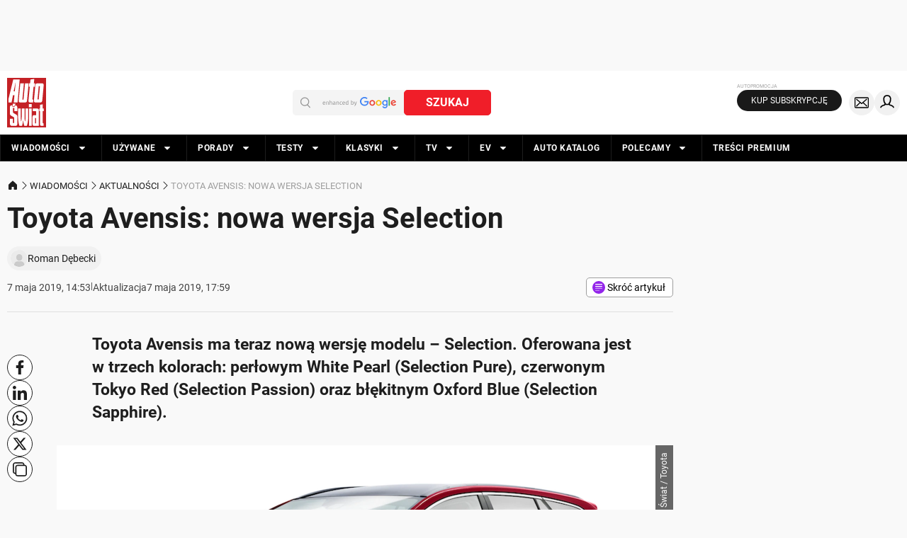

--- FILE ---
content_type: application/javascript; charset=utf-8
request_url: https://fundingchoicesmessages.google.com/f/AGSKWxVgpyHF4rIo_KapkzRLT-yAPhVZZZU15IN2L3kRrgW_sLWkgAdSHLfIiqPnBEiOZ9rBKSgOocN8dzBZbU6a8lgeENemTZWTJoK-sJRaTAjzU9XFnbGo7DTFX2Pmdi5cCe3KhmoTzC1r3MAm5LdVNSTUm4F5TyTJvxg1fNKeyKnXUdk6V7Q3Vs9OS9tq/_/advloader./showbanner./adsManagerV2.?adtype=_adtech-
body_size: -1287
content:
window['41781584-e606-40e7-8407-f85ca80be09b'] = true;

--- FILE ---
content_type: application/javascript; charset=utf-8
request_url: https://fundingchoicesmessages.google.com/f/AGSKWxXS0-JucFB42yCpJ19-FgfWpW4lRRoNDTHVMnN6I7fIBwjCJFeRHCbtiRo1I7pRf9xYuSWKGIppXwStQ3X91Ke7As87xi2WMVQRXK5Z9d6YxicgIljDBmohuafdk2uTVzIjoSDThg==?fccs=W251bGwsbnVsbCxudWxsLG51bGwsbnVsbCxudWxsLFsxNzY5MzAyMjIxLDk3MDAwMDAwXSxudWxsLG51bGwsbnVsbCxbbnVsbCxbNyw2XSxudWxsLG51bGwsbnVsbCxudWxsLG51bGwsbnVsbCxudWxsLG51bGwsbnVsbCwzXSwiaHR0cHM6Ly93d3cuYXV0by1zd2lhdC5wbC93aWFkb21vc2NpL2FrdHVhbG5vc2NpL3RveW90YS1hdmVuc2lzLW5vd2Etd2Vyc2phLXNlbGVjdGlvbi9zZ3hzem5kIixudWxsLFtbOCwiazYxUEJqbWs2TzAiXSxbOSwiZW4tVVMiXSxbMTYsIlsxLDEsMV0iXSxbMTksIjIiXSxbMTcsIlswXSJdLFsyNCwiIl0sWzI5LCJmYWxzZSJdXV0
body_size: 121
content:
if (typeof __googlefc.fcKernelManager.run === 'function') {"use strict";this.default_ContributorServingResponseClientJs=this.default_ContributorServingResponseClientJs||{};(function(_){var window=this;
try{
var qp=function(a){this.A=_.t(a)};_.u(qp,_.J);var rp=function(a){this.A=_.t(a)};_.u(rp,_.J);rp.prototype.getWhitelistStatus=function(){return _.F(this,2)};var sp=function(a){this.A=_.t(a)};_.u(sp,_.J);var tp=_.ed(sp),up=function(a,b,c){this.B=a;this.j=_.A(b,qp,1);this.l=_.A(b,_.Pk,3);this.F=_.A(b,rp,4);a=this.B.location.hostname;this.D=_.Fg(this.j,2)&&_.O(this.j,2)!==""?_.O(this.j,2):a;a=new _.Qg(_.Qk(this.l));this.C=new _.dh(_.q.document,this.D,a);this.console=null;this.o=new _.mp(this.B,c,a)};
up.prototype.run=function(){if(_.O(this.j,3)){var a=this.C,b=_.O(this.j,3),c=_.fh(a),d=new _.Wg;b=_.hg(d,1,b);c=_.C(c,1,b);_.jh(a,c)}else _.gh(this.C,"FCNEC");_.op(this.o,_.A(this.l,_.De,1),this.l.getDefaultConsentRevocationText(),this.l.getDefaultConsentRevocationCloseText(),this.l.getDefaultConsentRevocationAttestationText(),this.D);_.pp(this.o,_.F(this.F,1),this.F.getWhitelistStatus());var e;a=(e=this.B.googlefc)==null?void 0:e.__executeManualDeployment;a!==void 0&&typeof a==="function"&&_.To(this.o.G,
"manualDeploymentApi")};var vp=function(){};vp.prototype.run=function(a,b,c){var d;return _.v(function(e){d=tp(b);(new up(a,d,c)).run();return e.return({})})};_.Tk(7,new vp);
}catch(e){_._DumpException(e)}
}).call(this,this.default_ContributorServingResponseClientJs);
// Google Inc.

//# sourceURL=/_/mss/boq-content-ads-contributor/_/js/k=boq-content-ads-contributor.ContributorServingResponseClientJs.en_US.k61PBjmk6O0.es5.O/d=1/exm=ad_blocking_detection_executable,kernel_loader,loader_js_executable/ed=1/rs=AJlcJMztj-kAdg6DB63MlSG3pP52LjSptg/m=cookie_refresh_executable
__googlefc.fcKernelManager.run('\x5b\x5b\x5b7,\x22\x5b\x5bnull,\\\x22auto-swiat.pl\\\x22,\\\x22AKsRol-bd18TXGzUe3oUTJwuRazsXpc6mIsR9AxeQZz4iw5rXsGDNkShmXDJu0PuOuxvj0KrGxQqxPPOPjM0FphFghtBhWj7iPJz5SyzxzSt6ioRBKAqgHd7O3sg5w6r4yWhOArtsfZVEbc3OzlDSfZksziYcRe1Fg\\\\u003d\\\\u003d\\\x22\x5d,null,\x5b\x5bnull,null,null,\\\x22https:\/\/fundingchoicesmessages.google.com\/f\/AGSKWxUM2aedc_Vy-E9imGt6D8-gOUSoppSXKopSdVpsavd_GbaUN70tGzvJHTDBIodEOEH5rqSVcSmyvYFI5jBTCS8KS6FKHx6aEhnTKEoHfdmWOMEm7BRaXARzWNL1YQffiLBCVS0yQg\\\\u003d\\\\u003d\\\x22\x5d,null,null,\x5bnull,null,null,\\\x22https:\/\/fundingchoicesmessages.google.com\/el\/AGSKWxU23a9W3srdWk1Nz93MbW_44su682OiRYs2MNjhoJhtY-S7bvnp0oTLLPc5WKLIOOKORXuJ7AQC8Hv1BncrOuLoh6WT3JFOVfdHJeIj5bnD5kMFNPVH4xATn4x9v8sr_4Q5icuUzg\\\\u003d\\\\u003d\\\x22\x5d,null,\x5bnull,\x5b7,6\x5d,null,null,null,null,null,null,null,null,null,3\x5d\x5d,\x5b2,1\x5d\x5d\x22\x5d\x5d,\x5bnull,null,null,\x22https:\/\/fundingchoicesmessages.google.com\/f\/AGSKWxWzmPhp6KuNNiOVrZ4putpp81CgaBPaEkw0Bu_faTlomIB5OWiLZEOkYtDXRLjD2bALUVCU0NVrkepRyJ90ZyLO8Zv2X0E1ZVsu-52GqcnKm0BMM1h68KNGLCJGgx30wraK0xOVMw\\u003d\\u003d\x22\x5d\x5d');}